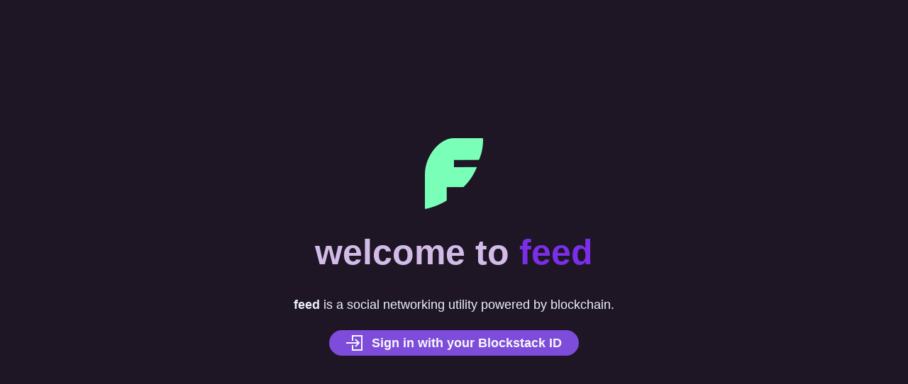

--- FILE ---
content_type: text/html; charset=utf-8
request_url: https://www.feed-app.net/
body_size: 5597
content:
<!DOCTYPE html>
<html>
  <head>
    <meta charset="utf-8"/>
    <title>Feed 🌱 your decentralized social networking tool</title>
  <link rel="shortcut icon" href="/assets/favicon.ico"><link rel="icon" type="image/png" sizes="16x16" href="/assets/favicon-16x16.png"><link rel="icon" type="image/png" sizes="32x32" href="/assets/favicon-32x32.png"><link rel="manifest" href="/assets/manifest.json"><meta name="mobile-web-app-capable" content="yes"><meta name="theme-color" content="#6FFFB0"><meta name="application-name" content="Feed"><link rel="apple-touch-icon" sizes="57x57" href="/assets/apple-touch-icon-57x57.png"><link rel="apple-touch-icon" sizes="60x60" href="/assets/apple-touch-icon-60x60.png"><link rel="apple-touch-icon" sizes="72x72" href="/assets/apple-touch-icon-72x72.png"><link rel="apple-touch-icon" sizes="76x76" href="/assets/apple-touch-icon-76x76.png"><link rel="apple-touch-icon" sizes="114x114" href="/assets/apple-touch-icon-114x114.png"><link rel="apple-touch-icon" sizes="120x120" href="/assets/apple-touch-icon-120x120.png"><link rel="apple-touch-icon" sizes="144x144" href="/assets/apple-touch-icon-144x144.png"><link rel="apple-touch-icon" sizes="152x152" href="/assets/apple-touch-icon-152x152.png"><link rel="apple-touch-icon" sizes="167x167" href="/assets/apple-touch-icon-167x167.png"><link rel="apple-touch-icon" sizes="180x180" href="/assets/apple-touch-icon-180x180.png"><link rel="apple-touch-icon" sizes="1024x1024" href="/assets/apple-touch-icon-1024x1024.png"><meta name="apple-mobile-web-app-capable" content="yes"><meta name="apple-mobile-web-app-status-bar-style" content="black-translucent"><meta name="apple-mobile-web-app-title" content="Feed"><link rel="apple-touch-startup-image" media="(device-width: 320px) and (device-height: 480px) and (-webkit-device-pixel-ratio: 1)" href="/assets/apple-touch-startup-image-320x460.png"><link rel="apple-touch-startup-image" media="(device-width: 320px) and (device-height: 480px) and (-webkit-device-pixel-ratio: 2)" href="/assets/apple-touch-startup-image-640x920.png"><link rel="apple-touch-startup-image" media="(device-width: 320px) and (device-height: 568px) and (-webkit-device-pixel-ratio: 2)" href="/assets/apple-touch-startup-image-640x1096.png"><link rel="apple-touch-startup-image" media="(device-width: 375px) and (device-height: 667px) and (-webkit-device-pixel-ratio: 2)" href="/assets/apple-touch-startup-image-750x1294.png"><link rel="apple-touch-startup-image" media="(device-width: 414px) and (device-height: 736px) and (orientation: landscape) and (-webkit-device-pixel-ratio: 3)" href="/assets/apple-touch-startup-image-1182x2208.png"><link rel="apple-touch-startup-image" media="(device-width: 414px) and (device-height: 736px) and (orientation: portrait) and (-webkit-device-pixel-ratio: 3)" href="/assets/apple-touch-startup-image-1242x2148.png"><link rel="apple-touch-startup-image" media="(device-width: 768px) and (device-height: 1024px) and (orientation: landscape) and (-webkit-device-pixel-ratio: 1)" href="/assets/apple-touch-startup-image-748x1024.png"><link rel="apple-touch-startup-image" media="(device-width: 768px) and (device-height: 1024px) and (orientation: portrait) and (-webkit-device-pixel-ratio: 1)" href="/assets/apple-touch-startup-image-768x1004.png"><link rel="apple-touch-startup-image" media="(device-width: 768px) and (device-height: 1024px) and (orientation: landscape) and (-webkit-device-pixel-ratio: 2)" href="/assets/apple-touch-startup-image-1496x2048.png"><link rel="apple-touch-startup-image" media="(device-width: 768px) and (device-height: 1024px) and (orientation: portrait) and (-webkit-device-pixel-ratio: 2)" href="/assets/apple-touch-startup-image-1536x2008.png"><meta name="msapplication-TileColor" content="#1E1624"><meta name="msapplication-TileImage" content="/assets/mstile-144x144.png"><meta name="msapplication-config" content="/assets/browserconfig.xml"></head>
  <style>
    .lds-grid {
      display: inline-block;
      position: relative;
      width: 64px;
      height: 64px;
    }
    .lds-grid div {
      position: absolute;
      width: 13px;
      height: 13px;
      border-radius: 50%;
      background: #7A2EE8;
      animation: lds-grid 1.2s linear infinite;
    }
    .lds-grid div:nth-child(1) {
      top: 6px;
      left: 6px;
      animation-delay: 0s;
    }
    .lds-grid div:nth-child(2) {
      top: 6px;
      left: 26px;
      animation-delay: -0.4s;
    }
    .lds-grid div:nth-child(3) {
      top: 6px;
      left: 45px;
      animation-delay: -0.8s;
    }
    .lds-grid div:nth-child(4) {
      top: 26px;
      left: 6px;
      animation-delay: -0.4s;
    }
    .lds-grid div:nth-child(5) {
      top: 26px;
      left: 26px;
      animation-delay: -0.8s;
    }
    .lds-grid div:nth-child(6) {
      top: 26px;
      left: 45px;
      animation-delay: -1.2s;
    }
    .lds-grid div:nth-child(7) {
      top: 45px;
      left: 6px;
      animation-delay: -0.8s;
    }
    .lds-grid div:nth-child(8) {
      top: 45px;
      left: 26px;
      animation-delay: -1.2s;
    }
    .lds-grid div:nth-child(9) {
      top: 45px;
      left: 45px;
      animation-delay: -1.6s;
    }
    @keyframes lds-grid {
      0%, 100% {
        opacity: 1;
      }
      50% {
        opacity: 0.1;
      }
    }
  </style>
  <body style="margin: 0; padding: 0; min-height: -webkit-fill-available;">
    <div id="root" style="min-height: -webkit-fill-available; background: #1E1624; position: relative;">
      <div class="lds-grid" style="background: #1E1624; position: absolute; top: 50%; left: 50%; margin-left: -32px; margin-top: -32px;"><div></div><div></div><div></div><div></div><div></div><div></div><div></div><div></div><div></div></div>
    </div>
  <script type="text/javascript" src="/app.bundle.js"></script></body>
</html>